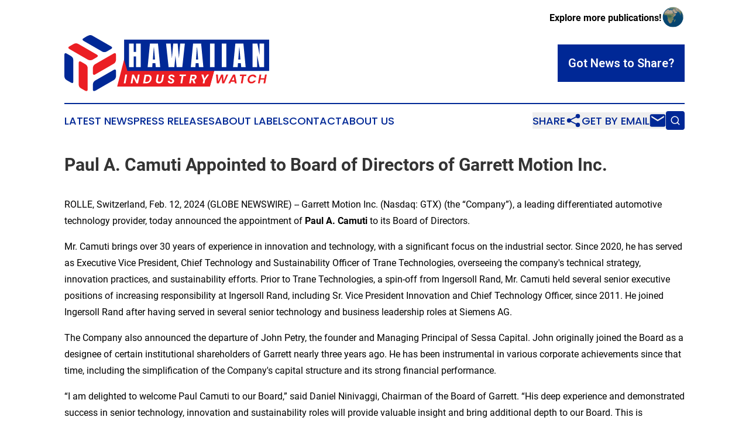

--- FILE ---
content_type: image/svg+xml
request_url: https://cdn.newsmatics.com/agp/sites/hawaiianindustrywatch-logo-1.svg
body_size: 8605
content:
<?xml version="1.0" encoding="UTF-8" standalone="no"?>
<svg
   xmlns:dc="http://purl.org/dc/elements/1.1/"
   xmlns:cc="http://creativecommons.org/ns#"
   xmlns:rdf="http://www.w3.org/1999/02/22-rdf-syntax-ns#"
   xmlns:svg="http://www.w3.org/2000/svg"
   xmlns="http://www.w3.org/2000/svg"
   version="1.1"
   id="Layer_1"
   x="0px"
   y="0px"
   viewBox="0 0 400.54443 110.0369"
   xml:space="preserve"
   width="400.54443"
   height="110.0369"><metadata
   id="metadata51"><rdf:RDF><cc:Work
       rdf:about=""><dc:format>image/svg+xml</dc:format><dc:type
         rdf:resource="http://purl.org/dc/dcmitype/StillImage" /></cc:Work></rdf:RDF></metadata><defs
   id="defs49" />
<style
   type="text/css"
   id="style2">
	.st0{fill:#EB1E23;}
	.st1{fill:#FFFFFF;}
	.st2{fill:#002896;}
</style>
<g
   id="XMLID_374_"
   transform="translate(0.14444444,-57.484744)">
	<g
   id="XMLID_362_">
		<polygon
   id="XMLID_358_"
   class="st0"
   points="284.8,158.6 298.9,106.9 118.1,99.9 103.1,158.6 " />
		<polygon
   id="XMLID_359_"
   class="st1"
   points="400.4,127.9 370.7,103.7 298.9,106.9 284.8,158.6 400.4,158.6 " />
		<polygon
   id="XMLID_360_"
   class="st2"
   points="123.1,127.9 400.4,127.9 400.4,66.4 116.7,66.4 116.7,106.1 " />
		<g
   id="XMLID_366_">
			<g
   id="XMLID_193_">
				<path
   id="XMLID_211_"
   class="st1"
   d="M 126.4,120.2 V 74 h 9.2 V 90.5 H 140 V 74 h 9.2 v 46.2 H 140 V 99.3 h -4.4 v 20.9 z" />
				<path
   id="XMLID_208_"
   class="st1"
   d="M 162.7,120.2 167.2,74 h 15.7 l 4.4,46.2 h -8.7 l -0.7,-7.5 h -5.6 l -0.6,7.5 z m 10.2,-14.8 h 4.2 l -2,-23.5 h -0.4 z" />
				<path
   id="XMLID_206_"
   class="st1"
   d="m 203.7,120.2 -5,-46.2 h 9 l 2.5,29.2 2.6,-29.2 h 8.6 l 2.5,29.2 2.5,-29.2 h 9.1 l -5,46.2 h -11.1 l -2.3,-22.2 -2.2,22.2 z" />
				<path
   id="XMLID_203_"
   class="st1"
   d="M 247.1,120.2 251.6,74 h 15.7 l 4.4,46.2 H 263 l -0.7,-7.5 h -5.6 l -0.6,7.5 z m 10.2,-14.8 h 4.2 l -2,-23.5 H 259 Z" />
				<path
   id="XMLID_201_"
   class="st1"
   d="M 284.7,120.2 V 74 h 8.9 v 46.2 z" />
				<path
   id="XMLID_199_"
   class="st1"
   d="M 307.7,120.2 V 74 h 8.9 v 46.2 z" />
				<path
   id="XMLID_196_"
   class="st1"
   d="M 329.8,120.2 334.3,74 H 350 l 4.4,46.2 h -8.7 l -0.7,-7.5 h -5.6 l -0.6,7.5 z M 340,105.4 h 4.2 l -2,-23.5 h -0.4 z" />
				<path
   id="XMLID_194_"
   class="st1"
   d="M 367.9,120.2 V 74 h 9.5 l 4.2,22.1 V 74 h 8.9 v 46.2 h -9 l -4.6,-23.1 v 23.1 z" />
			</g>
		</g>
		<g
   id="XMLID_363_">
			<g
   id="XMLID_167_">
				<path
   id="XMLID_184_"
   class="st1"
   d="m 122.5,135.1 -3,17 H 116 l 3,-17 z" />
				<path
   id="XMLID_182_"
   class="st1"
   d="m 144,152.2 h -3.4 l -5.6,-11.7 -2.1,11.7 h -3.4 l 3,-17.1 h 3.4 l 5.7,11.7 2.1,-11.7 h 3.4 z" />
				<path
   id="XMLID_179_"
   class="st1"
   d="m 167,136 c 1.1,0.5 2,1.3 2.6,2.3 0.6,1 0.9,2.2 0.9,3.6 0,0.6 -0.1,1.2 -0.2,1.8 -0.3,1.7 -0.9,3.2 -1.9,4.5 -1,1.3 -2.2,2.3 -3.7,3 -1.5,0.7 -3.1,1 -4.9,1 h -6 l 3,-17 h 6 c 1.7,-0.1 3.1,0.2 4.2,0.8 z m -2.3,11.9 c 1.1,-1 1.9,-2.4 2.2,-4.2 0.1,-0.5 0.1,-1 0.1,-1.4 0,-1.4 -0.4,-2.4 -1.2,-3.2 -0.8,-0.8 -2,-1.1 -3.5,-1.1 h -2.4 l -2,11.4 h 2.4 c 1.8,0 3.3,-0.5 4.4,-1.5 z" />
				<path
   id="XMLID_177_"
   class="st1"
   d="m 184.5,135.1 -1.9,10.5 c -0.1,0.4 -0.1,0.8 -0.1,0.9 0,0.9 0.3,1.5 0.8,2 0.5,0.4 1.2,0.7 2.1,0.7 1.1,0 2,-0.3 2.7,-0.9 0.7,-0.6 1.2,-1.5 1.4,-2.6 l 1.9,-10.5 h 3.4 l -1.9,10.5 c -0.3,1.5 -0.8,2.7 -1.6,3.7 -0.8,1 -1.8,1.7 -2.9,2.2 -1.1,0.5 -2.3,0.7 -3.7,0.7 -1.7,0 -3.1,-0.4 -4.2,-1.3 -1.1,-0.9 -1.6,-2.2 -1.6,-3.9 0,-0.4 0.1,-0.9 0.1,-1.5 l 1.9,-10.5 z" />
				<path
   id="XMLID_175_"
   class="st1"
   d="m 203.9,151.2 c -1.1,-0.8 -1.7,-1.8 -1.7,-3.3 0,-0.2 0,-0.4 0.1,-0.7 h 3.5 c -0.1,0.7 0.1,1.2 0.6,1.7 0.4,0.4 1.1,0.7 1.9,0.7 0.8,0 1.5,-0.2 2,-0.5 0.5,-0.4 0.7,-0.9 0.7,-1.5 0,-0.6 -0.2,-1.1 -0.7,-1.4 -0.5,-0.4 -1.3,-0.8 -2.3,-1.2 -1,-0.4 -1.8,-0.8 -2.4,-1.1 -0.6,-0.3 -1.1,-0.8 -1.6,-1.4 -0.4,-0.6 -0.7,-1.4 -0.7,-2.3 0,-1.1 0.3,-2 0.8,-2.8 0.5,-0.8 1.3,-1.4 2.2,-1.8 0.9,-0.4 2,-0.6 3.3,-0.6 1.2,0 2.2,0.2 3.1,0.6 0.9,0.4 1.5,1 2,1.7 0.4,0.7 0.6,1.6 0.6,2.6 h -3.6 v -0.3 c 0,-0.5 -0.2,-1 -0.6,-1.3 -0.4,-0.3 -1,-0.5 -1.7,-0.5 -0.8,0 -1.4,0.2 -1.9,0.5 -0.5,0.4 -0.7,0.9 -0.7,1.5 0,0.4 0.1,0.8 0.4,1.1 0.3,0.3 0.6,0.6 1,0.8 0.4,0.2 0.9,0.5 1.7,0.8 1,0.4 1.7,0.8 2.4,1.2 0.6,0.4 1.1,0.9 1.6,1.5 0.4,0.6 0.7,1.4 0.7,2.3 0,1 -0.3,1.8 -0.8,2.6 -0.5,0.8 -1.3,1.4 -2.2,1.8 -1,0.4 -2.1,0.6 -3.4,0.6 -1.8,-0.2 -3.2,-0.5 -4.3,-1.3 z" />
				<path
   id="XMLID_173_"
   class="st1"
   d="m 237.8,135.1 -0.5,2.7 h -4.5 l -2.5,14.4 h -3.4 l 2.5,-14.4 h -4.5 l 0.5,-2.7 z" />
				<path
   id="XMLID_170_"
   class="st1"
   d="m 257.2,136.3 c 0.9,0.8 1.3,1.8 1.3,3.1 0,0.3 0,0.6 -0.1,1 -0.2,1.1 -0.7,2.1 -1.5,3 -0.8,0.9 -1.9,1.5 -3.2,1.9 l 2.9,6.9 h -4 l -2.5,-6.6 h -1.6 l -1.2,6.6 h -3.4 l 3,-17 h 6.4 c 1.7,-0.1 3,0.3 3.9,1.1 z m -2.2,3.6 c 0,-0.6 -0.2,-1.1 -0.6,-1.4 -0.4,-0.3 -1,-0.5 -1.8,-0.5 h -2.9 l -0.9,5.1 h 2.9 c 0.9,0 1.6,-0.2 2.2,-0.7 0.5,-0.5 0.9,-1.1 1,-1.9 0.1,-0.4 0.1,-0.6 0.1,-0.6 z" />
				<path
   id="XMLID_168_"
   class="st1"
   d="m 282.7,135.1 -7.7,11.1 -1.1,5.9 h -3.4 l 1.1,-5.9 -3.8,-11.1 h 3.9 l 2.3,7.7 5,-7.7 z" />
			</g>
		</g>
		<g
   id="XMLID_361_">
			<g
   id="XMLID_104_">
				<path
   id="XMLID_114_"
   class="st0"
   d="m 320.3,135.1 -7.8,17 h -4 l -1,-12.1 -5.5,12.1 h -4 L 296.4,135 h 3.7 l 0.7,13.2 5.8,-13.2 h 3.8 l 0.9,13.2 5.4,-13.2 h 3.6 z" />
				<path
   id="XMLID_111_"
   class="st0"
   d="m 332.7,148.9 h -6.8 l -1.7,3.3 h -3.6 l 9.2,-17.1 h 4 l 3.1,17.1 h -3.6 z m -0.5,-2.6 -1.2,-7.3 -3.8,7.2 h 5 z" />
				<path
   id="XMLID_109_"
   class="st0"
   d="m 356,135.1 -0.5,2.7 H 351 l -2.5,14.4 H 345 l 2.5,-14.4 H 343 l 0.5,-2.7 z" />
				<path
   id="XMLID_107_"
   class="st0"
   d="m 360.2,139.1 c 1,-1.3 2.2,-2.4 3.6,-3.1 1.4,-0.7 3,-1.1 4.6,-1.1 1.9,0 3.5,0.5 4.8,1.5 1.3,1 2,2.3 2.3,4.1 h -3.9 c -0.3,-0.8 -0.7,-1.4 -1.3,-1.8 -0.6,-0.4 -1.4,-0.6 -2.3,-0.6 -1,0 -1.9,0.2 -2.8,0.7 -0.9,0.5 -1.6,1.1 -2.2,2 -0.6,0.8 -1,1.8 -1.2,2.9 -0.1,0.5 -0.1,0.9 -0.1,1.3 0,1.3 0.4,2.4 1.1,3.1 0.8,0.8 1.8,1.1 3.1,1.1 0.9,0 1.8,-0.2 2.6,-0.6 0.8,-0.4 1.4,-1 2,-1.8 h 3.9 c -0.9,1.7 -2.1,3.1 -3.7,4.1 -1.6,1 -3.4,1.4 -5.3,1.4 -1.4,0 -2.7,-0.3 -3.8,-0.9 -1.1,-0.6 -2,-1.4 -2.5,-2.4 -0.6,-1.1 -0.9,-2.3 -0.9,-3.6 0,-0.6 0,-1.1 0.1,-1.7 0.3,-1.7 1,-3.2 1.9,-4.6 z" />
				<path
   id="XMLID_105_"
   class="st0"
   d="m 395.7,135.1 -3,17 h -3.4 l 1.3,-7.3 h -7.3 l -1.3,7.3 h -3.4 l 3,-17 h 3.4 l -1.2,7.1 h 7.3 l 1.2,-7.1 z" />
			</g>
		</g>
	</g>
	<g
   id="XMLID_357_">
		<g
   id="XMLID_73_">
			<g
   id="XMLID_78_">
				<path
   id="XMLID_81_"
   class="st0"
   d="m 100.8,101.7 c -0.1,1.7 0.3,3.9 -0.2,6 -0.6,2.7 -2.1,4.8 -4.5,6.2 -11.9,6.9 -23.9,13.8 -35.8,20.7 -0.5,0.3 -1,0.5 -1.5,0.7 -1.4,0.5 -2.6,-0.2 -3,-1.6 -0.1,-0.4 -0.2,-0.7 -0.2,-1.1 0.1,-4 -0.4,-7.9 0.2,-11.9 0.4,-2.6 1.8,-4.7 4.1,-6.1 12.1,-7 24.3,-14 36.4,-21 2.7,-1.6 4.5,-0.5 4.5,2.6 0,1.8 0,3.5 0,5.5 z" />
				<path
   id="XMLID_80_"
   class="st0"
   d="m 50.3,106.8 c -1.7,0.1 -3.2,-0.4 -4.7,-1.2 C 33.6,98.7 21.6,91.8 9.7,84.8 6.9,83.2 6.9,81.2 9.6,79.7 c 2.7,-1.6 5.4,-3.1 8,-4.6 3.3,-1.9 6.5,-2 9.8,-0.1 11.9,6.9 23.9,13.8 35.8,20.7 2.8,1.6 2.8,3.5 0.1,5.2 -2.9,1.7 -5.7,3.4 -8.6,5 -1.3,0.7 -2.8,1 -4.4,0.9 z" />
				<path
   id="XMLID_79_"
   class="st0"
   d="m 27.9,133.4 c 0,-7.1 0,-14.1 0,-21.2 0,-3 1.6,-4 4.3,-2.6 3.1,1.7 6.1,3.4 9.1,5.3 2.7,1.7 4.1,4.4 4.1,7.6 0.1,13.8 0,27.7 0,41.5 0,0.6 -0.1,1.2 -0.3,1.8 -0.4,1.4 -1.6,2 -3,1.6 -0.8,-0.2 -1.5,-0.7 -2.2,-1.1 -2.6,-1.5 -5.1,-2.9 -7.7,-4.4 -2.8,-1.7 -4.3,-4.2 -4.3,-7.6 0,-7 0,-13.9 0,-20.9 z" />
			</g>
			<g
   id="XMLID_74_">
				<path
   id="XMLID_77_"
   class="st2"
   d="m 100.8,133.7 c -0.2,1.8 0.3,4 -0.2,6.2 -0.6,2.7 -2.1,4.7 -4.5,6.1 -11.8,6.8 -23.6,13.6 -35.4,20.5 -0.1,0.1 -0.2,0.1 -0.4,0.2 -3,1.7 -4.8,0.7 -4.7,-2.8 0,-3.6 -0.3,-7.3 0.2,-10.9 0.4,-2.7 1.9,-4.9 4.3,-6.3 12.1,-7 24.3,-14 36.4,-21 2.6,-1.5 4.4,-0.4 4.4,2.6 -0.1,1.7 -0.1,3.3 -0.1,5.4 z" />
				<path
   id="XMLID_76_"
   class="st2"
   d="m 77.9,90.8 c -2.5,0.3 -4.5,-1.2 -6.5,-2.4 -11.3,-6.5 -22.5,-13 -33.8,-19.5 -0.5,-0.3 -1,-0.6 -1.4,-1.1 -1,-1 -1.1,-2.6 0,-3.3 4.1,-2.5 8,-5.5 12.7,-6.8 2,-0.5 4,-0.1 5.7,0.9 12.2,7 24.4,14 36.6,21.1 2.7,1.5 2.6,3.5 -0.1,5.1 -2.9,1.7 -5.8,3.4 -8.7,5.1 -1.4,0.7 -2.8,1 -4.5,0.9 z" />
				<path
   id="XMLID_75_"
   class="st2"
   d="m 17.4,127.3 c 0,7 0,14 0,21 0,3.1 -1.6,4.1 -4.3,2.6 -3,-1.7 -6.1,-3.4 -9,-5.2 -2.7,-1.7 -4.1,-4.2 -4.2,-7.4 -0.1,-14 0,-28.1 0,-42.1 0,-3 1.8,-4.1 4.4,-2.5 2.8,1.6 5.6,3.2 8.4,4.9 3,1.8 4.6,4.5 4.6,8.1 0.1,6.8 0.1,13.7 0.1,20.6 z" />
			</g>
		</g>
	</g>
</g>
</svg>
